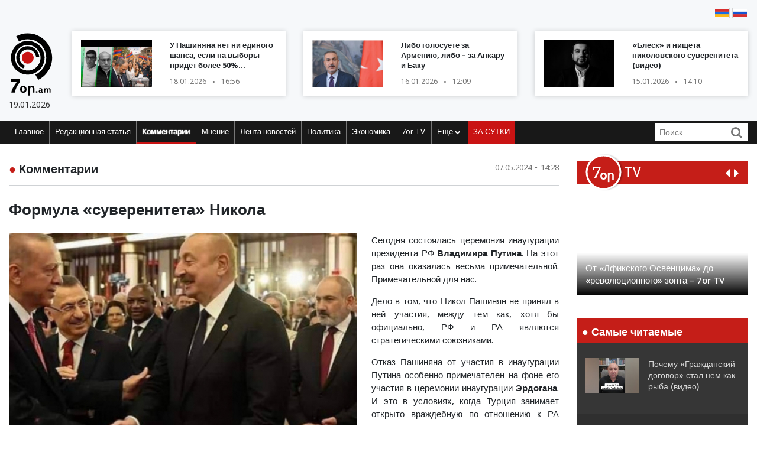

--- FILE ---
content_type: text/html; charset=UTF-8
request_url: https://www.7or.am/ru/news/view/269487/
body_size: 13524
content:
<!DOCTYPE html>
<!--[if lt IE 7]>
<html class="no-js lt-ie9 lt-ie8 lt-ie7"> <![endif]-->
<!--[if IE 7]>
<html class="no-js lt-ie9 lt-ie8"> <![endif]-->
<!--[if IE 8]>
<html class="no-js lt-ie9"> <![endif]-->
<!--[if gt IE 8]><!-->
<html class="no-js">
<!--<![endif]-->

<head>
    <meta charset="utf-8" />
    <meta http-equiv="X-UA-Compatible" content="IE=edge,chrome=1" />
    <title>Формула «суверенитета» Никола - Новости Армении</title>

    
    <meta property="og:title" content="Формула «суверенитета» Никола" />
                                <meta property="og:image" content="https://www.7or.am/images/news/big/2024/05/1715079898_3.jpg" />
                                    
        <meta property="og:type" content="article" />
    <meta property="og:url" content="https://www.7or.am/ru/news/view/269487/" />
    <meta name="description" content="Никол как минимум с 2021-го обязан Эрдогану за сохранение власти в РА. Он открыто обслуживает интересы Турции и Азербайджана.">
    

    <meta property="og:site_name" content="www.7or.am" />
    <meta property="fb:admins" content="1642310508" />
    <meta property="fb:app_id" content="359645270729720"/>
    <meta name="viewport" content="width=device-width, initial-scale=1.0, maximum-scale=1.0, minimum-scale=1.0, user-scalable=no" />
    <link async rel="stylesheet" type="text/css" href="/css/font-awesome.css" />
    <link rel="apple-touch-icon" sizes="57x57" href="/img/favicons/apple-icon-57x57.png">
	<link rel="apple-touch-icon" sizes="60x60" href="/img/favicons/apple-icon-60x60.png">
	<link rel="apple-touch-icon" sizes="72x72" href="/img/favicons/apple-icon-72x72.png">
	<link rel="apple-touch-icon" sizes="76x76" href="/img/favicons/apple-icon-76x76.png">
	<link rel="apple-touch-icon" sizes="114x114" href="/img/favicons/apple-icon-114x114.png">
	<link rel="apple-touch-icon" sizes="120x120" href="/img/favicons/apple-icon-120x120.png">
	<link rel="apple-touch-icon" sizes="144x144" href="/img/favicons/apple-icon-144x144.png">
	<link rel="apple-touch-icon" sizes="152x152" href="/img/favicons/apple-icon-152x152.png">
	<link rel="apple-touch-icon" sizes="180x180" href="/img/favicons/apple-icon-180x180.png">
	<link rel="icon" type="image/png" sizes="192x192"  href="/img/favicons/android-icon-192x192.png">
	<link rel="icon" type="image/png" sizes="32x32" href="/img/favicons/favicon-32x32.png">
	<link rel="icon" type="image/png" sizes="96x96" href="/img/favicons/favicon-96x96.png">
	<link rel="icon" type="image/png" sizes="16x16" href="/img/favicons/favicon-16x16.png">
	<link rel="manifest" href="/img/favicons/manifest.json">
	<meta name="msapplication-TileColor" content="#ffffff">
	<meta name="msapplication-TileImage" content="/img/favicons/ms-icon-144x144.png">
	<meta name="theme-color" content="#ffffff">
    <!-- <link rel="stylesheet" type="text/css" href="css/bootstrap.css" />-->
    <link async rel="stylesheet" href="https://stackpath.bootstrapcdn.com/bootstrap/4.3.1/css/bootstrap.min.css" integrity="sha384-ggOyR0iXCbMQv3Xipma34MD+dH/1fQ784/j6cY/iJTQUOhcWr7x9JvoRxT2MZw1T" crossorigin="anonymous">
    <link async rel="stylesheet" type="text/css" href="/css/main.css" />
    <link async rel="stylesheet" type="text/css" href="/css/main-print.css" media="print" />
    <link async rel="stylesheet" href="https://cdn.jsdelivr.net/npm/simplebar@4.0.0/dist/simplebar.css">
    <script src="/js/vendor/modernizr-2.6.2-respond-1.1.0.min.js"></script>
    <script src="/js/vendor/jquery-3.4.1.min.js"></script>
    <!-- <script src="js/vendor/jquery-ui-1.11.4.min.js"></script>-->
    <script src="/js/vendor/moment-with-locales.min.js"></script>
    <script src="/js/vendor/bootstrap.min.js"></script>
    <script async src="https://platform.twitter.com/widgets.js" charset="utf-8"></script>
    <!--<script src="//localhost:35729/livereload.js"></script>-->
    <script>
        var myurl = "https://www.7or.am/ru";
    </script>
    <style>
	.fb-like>span, .fb-like>span>iframe { width:130px !important;}

    </style>
</head>

<body class="page-home">
    <div id="fb-root"></div>
        <!--<script async defer crossorigin="anonymous" src="https://connect.facebook.net/ru_RU/sdk.js#xfbml=1&version=v3.3"></script>-->
    <script async defer crossorigin="anonymous" src="https://connect.facebook.net/ru_RU/sdk.js#xfbml=1&version=v9.0&appId=359645270729720&autoLogAppEvents=1" nonce="gqhFzuxY"></script>
        <!--<div id="fb-root"></div>
<script async defer crossorigin="anonymous" src="https://connect.facebook.net/en_US/sdk.js#xfbml=1&version=v3.3"></script>-->
    <header>
        <section class="headerTop">
            <div class="container">
                                <section class="banner" style="padding-top: 10px;">
                                   <!--  <a href="https://www.facebook.com/share/1GoFHwaarn/?mibextid=wwXIfr" target="_blank">
                        <img src="/img/banners/election-2025/banner-top.jpg" class="img-fluid d-none d-md-block d-lg-block" alt="Responsive image">
                        <img src="/img/banners/election-2025/banner-top-mobile.jpg" class="img-fluid d-xl-none d-lg-none d-md-none d-sm-block" alt="Responsive image">
                    </a> -->
                                </section>
                <section class="flags">
                    <div class="fb-like" data-href="https://www.facebook.com/7or.am/" data-width="130" data-layout="button_count" data-action="like" data-size="small" data-show-faces="true" data-share="false"></div>
                                                                                                                                                                                                                                                                                                                                                                                                                                                                                                                                                                                                                                                                                                        
                        
                                                                <a href="https://www.7or.am/am/news/view/269487/"><img src="/img/svg/7orhy.svg" /></a>                    <a href="https://www.7or.am/ru/news/view/269487/" > <img src="/img/svg/7orru.svg" /></a>                </section>
                <div class="row mt-2 align-items-center">
                    <div class="col-sm-12 col-lg-1">
                        <a href="https://www.7or.am/ru" title="7or.am" class="logo mobileLogo d-lg-none">
                            <img class="img-fluid" src="/img/svg/7orlogo1.svg" alt="" title="" />
                            <div>
                                <img src="/img/svg/7orlogo2.svg" alt="" title="" />
                                <span>19.01.2026</span>
                            </div>
                        </a>
                        <a href="https://www.7or.am/ru" class="logo d-none d-lg-block">
                            <img class="img-fluid" src="/img/svg/7orLogo.svg" alt="" title="" />
                            <div>
                                <span>19.01.2026</span>
                            </div>
                        </a>
                    </div>
                    <div class="col-12 d-block d-lg-none">
                        <section class="headerBottom">
                            <div class="menu-container">
                                <ul class="nav">
                                    <li class="nav-item dropdown" id="show-more">
                                        <a class="nav-link" href="#" role="button" aria-haspopup="true" aria-expanded="false"><i class="fa fa-bars"></i></a>
                                        <ul id="smallMenu">
                                            <li>
                                                <form class="form-inline nav-link">
                                                    <div class="input-group">
                                                        <input class="form-control-sm" type="search" placeholder="Որոնում…" aria-label="Search">
                                                        <div class="input-group-append">
                                                            <span class="searchIcon" type="submit"><i class="fa fa-search"></i></span>
                                                        </div>
                                                    </div>
                                                </form>
                                                <button type="button" class="close d-none" aria-label="Close">
                                                    <span aria-hidden="true">&times;</span>
                                                </button>
                                            </li>
                                            <li><a class="nav-link " href="https://www.7or.am/ru">Главное</a></li>
                                            				                            <li><a class="nav-link" href="https://www.7or.am/ru/news/category/15/xmbagrakan">Редакционная статья</a></li>
				                            				                            <li><a class="nav-link" href="https://www.7or.am/ru/news/category/18/meknabanutiun">Комментарии</a></li>
				                            				                            <li><a class="nav-link" href="https://www.7or.am/ru/news/category/16/karciq">Мнение</a></li>
				                            				                            <li><a class="nav-link" href="https://www.7or.am/ru/news/category/14/lrahos">Лента новостей</a></li>
				                            				                            <li><a class="nav-link" href="https://www.7or.am/ru/news/category/7/political">Политика</a></li>
				                            				                            <li><a class="nav-link" href="https://www.7or.am/ru/news/category/8/tntesakan">Экономика</a></li>
				                            				                            <li><a class="nav-link" href="https://www.7or.am/ru/news/category/35/7or-tv">7or TV</a></li>
				                            				                            			                                <li><a class="nav-link" href="https://www.7or.am/ru/news/category/13/tesanyut">Видео</a></li>
			                                			                                <li><a class="nav-link" href="https://www.7or.am/ru/news/category/20/tesasrah">Видеогалерея</a></li>
			                                			                                <li><a class="nav-link" href="https://www.7or.am/ru/news/category/19/cur_haeli">Кривое зеркало</a></li>
			                                			                                <li><a class="nav-link" href="https://www.7or.am/ru/news/category/6/uxix_xostq">Прямая речь</a></li>
			                                			                                <li><a class="nav-link" href="https://www.7or.am/ru/news/category/9/taracashrjan">Мир</a></li>
			                                			                                <li><a class="nav-link" href="https://www.7or.am/ru/news/category/17/harcazriuc">Интервью</a></li>
			                                                                        </ul>
                                    </li>
                                    <li class="nav-item flow"><a class="nav-link" href="https://www.7or.am/ru/news/orvahosq/">ЗА СУТКИ</a></li>
                                </ul>
                            </div>
                        </section>
                    </div>
                    <div class="col-sm-12 col-lg-11">
                        <div class="row">
												<div class="col-sm-12 col-md-4  d-none d-md-block d-lg-block d-xl-block">
                                <a href="https://www.7or.am/ru/news/view/288330/" class="newsBlock">
                                    <div class="row">
                                        <div class="col-sm-12 col-lg-5 ">
                                            <div class="newsBlockImg">
		                                        <div class="img" style="background-image: url('https://www.7or.am/images/news/thumb/2026/01/1768741199_3.jpg')" title="У Пашиняна нет ни единого шанса, если на выборы придёт более 50&#37; избирателей&#58; что ожидается в 2026 году (видео)">
		                                        </div>
	                                        </div>
                                        </div>
                                        <div class="col-sm-12 col-lg-7">
                                            <div class="newsBlockTitle">
                                                <h2>У Пашиняна нет ни единого шанса, если на выборы придёт более 50&#37; избирателей&#58; что ожидается в 2026 году (видео)</h2>
                                                <p class="newsBlockDate d-flex">18.01.2026 <span>&#9679;</span> 16:56</p>
                                            </div>
                                        </div>
                                    </div>
                                </a>
                            </div>
												<div class="col-sm-12 col-md-4  d-none d-md-block d-lg-block d-xl-block">
                                <a href="https://www.7or.am/ru/news/view/288289/" class="newsBlock">
                                    <div class="row">
                                        <div class="col-sm-12 col-lg-5 ">
                                            <div class="newsBlockImg">
		                                        <div class="img" style="background-image: url('https://www.7or.am/images/news/thumb/2026/01/1768551047_BeFunky-collage4 - 2026-01-16T121031.438.jpg')" title="Либо голосуете за Армению, либо – за Анкару и Баку">
		                                        </div>
	                                        </div>
                                        </div>
                                        <div class="col-sm-12 col-lg-7">
                                            <div class="newsBlockTitle">
                                                <h2>Либо голосуете за Армению, либо – за Анкару и Баку</h2>
                                                <p class="newsBlockDate d-flex">16.01.2026 <span>&#9679;</span> 12:09</p>
                                            </div>
                                        </div>
                                    </div>
                                </a>
                            </div>
												<div class="col-sm-12 col-md-4  d-none d-md-block d-lg-block d-xl-block">
                                <a href="https://www.7or.am/ru/news/view/288274/" class="newsBlock">
                                    <div class="row">
                                        <div class="col-sm-12 col-lg-5 ">
                                            <div class="newsBlockImg">
		                                        <div class="img" style="background-image: url('https://www.7or.am/images/news/thumb/2026/01/1768472084_BeFunky-collage4 - 2026-01-15T141408.090.jpg')" title="«Блеск» и нищета николовского суверенитета (видео)">
		                                        </div>
	                                        </div>
                                        </div>
                                        <div class="col-sm-12 col-lg-7">
                                            <div class="newsBlockTitle">
                                                <h2>«Блеск» и нищета николовского суверенитета (видео)</h2>
                                                <p class="newsBlockDate d-flex">15.01.2026 <span>&#9679;</span> 14:10</p>
                                            </div>
                                        </div>
                                    </div>
                                </a>
                            </div>
						                        </div>
                    </div>
                </div>
            </div>
        </section>
        <section class="headerBottom d-none d-lg-block">
            <div class="container">
                <div class="menu-container">
                    <ul class="nav">
                        <li class="nav-item "><a class="nav-link " href="https://www.7or.am/ru" title="Главное">Главное</a></li>
                                                <li class="nav-item "><a class="nav-link" href="https://www.7or.am/ru/news/category/15/xmbagrakan">Редакционная статья</a></li>
                                                <li class="nav-item active"><a class="nav-link" href="https://www.7or.am/ru/news/category/18/meknabanutiun">Комментарии</a></li>
                                                <li class="nav-item "><a class="nav-link" href="https://www.7or.am/ru/news/category/16/karciq">Мнение</a></li>
                                                <li class="nav-item "><a class="nav-link" href="https://www.7or.am/ru/news/category/14/lrahos">Лента новостей</a></li>
                                                <li class="nav-item "><a class="nav-link" href="https://www.7or.am/ru/news/category/7/political">Политика</a></li>
                                                <li class="nav-item "><a class="nav-link" href="https://www.7or.am/ru/news/category/8/tntesakan">Экономика</a></li>
                                                <li class="nav-item "><a class="nav-link" href="https://www.7or.am/ru/news/category/35/7or-tv">7or TV</a></li>
                                                <li class="nav-item dropdown">
                            <a class="nav-link dropdown-toggle" href="#" id="navbarDropdownMenuLink" role="button"
                               data-toggle="dropdown"
                               aria-haspopup="true" aria-expanded="false">Ещё <i class="fa fa-chevron-down"></i></a>
                            <ul class="dropdown-menu" aria-labelledby="navbarDropdownMenuLink">
                                                                <li><a href="https://www.7or.am/ru/news/category/7/political">Политика</a></li>
                                                                <li><a href="https://www.7or.am/ru/news/category/8/tntesakan">Экономика</a></li>
                                                                <li><a href="https://www.7or.am/ru/news/category/13/tesanyut">Видео</a></li>
                                                                <li><a href="https://www.7or.am/ru/news/category/20/tesasrah">Видеогалерея</a></li>
                                                                <li><a href="https://www.7or.am/ru/news/category/19/cur_haeli">Кривое зеркало</a></li>
                                                                <li><a href="https://www.7or.am/ru/news/category/6/uxix_xostq">Прямая речь</a></li>
                                                                <li><a href="https://www.7or.am/ru/news/category/9/taracashrjan">Мир</a></li>
                                                                <li><a href="https://www.7or.am/ru/news/category/17/harcazriuc">Интервью</a></li>
                                                                
                            </ul>
                        </li>
                        <li class="nav-item flow d-none d-sm-block"><a class="nav-link" href="https://www.7or.am/ru/news/orvahosq/">ЗА СУТКИ</a>
                        </li>
                    </ul>
                    <div class="d-flex col-sm-3 col-lg-2">
                        <form class="form-inline">
                            <div class="input-group">
                                <input class="form-control-sm" type="search" placeholder="Поиск" aria-label="Search">
                                <div class="input-group-append">
                                    <span class="searchIcon" type="submit"><i class="fa fa-search"></i></span>
                                </div>
                            </div>
                        </form>
                    </div>
                </div>
            </div>
        </section>
    </header>
    <script>
        
        $(document).ready(function(){
            $(".searchIcon").click(function() {
                var searchtext = $(this).parents("form").submit();
                return false;
            });
            $('input[type="search"]').parents("form").submit(function(e){
                var searchtext = $(this).find('input[type="search"]').val();
                if (searchtext.length < 3)
                    return false;
                document.location.href = myurl + "/news/search/" + searchtext;
                return false;
            });
        });
        
    </script>
<section class="content inner-content page-details">
    <div class="container">
        <div class="row">
            <div class="col-12 col-md-8 col-lg-9">
                <div class="clearfix">
                    <h2 class="contentTitle float-left"><span>&#9679;</span> <a href="https://www.7or.am/ru/news/category/18/meknabanutiun">Комментарии</a></h2>
                    <p class="newsBlockDate d-flex float-right">07.05.2024 <span>&#9679;</span> 14:28</p>
                </div>
                <hr>
                <div class="commentaryContent">
                    <h3>
                        Формула «суверенитета» Никола
                    </h3>
                    <div>
                                                    <img class="img-fluid" src="https://www.7or.am/images/news/big/2024/05/1715079898_3.jpg" alt="Формула «суверенитета» Никола" title="Формула «суверенитета» Никола">
                                                <p style="text-align: justify;">Сегодня состоялась церемония инаугурации президента РФ <strong>Владимира Путина</strong>. На этот раз она оказалась весьма примечательной. Примечательной для нас.</p>
<p style="text-align: justify;">Дело в том, что Никол Пашинян не принял в ней участия, между тем как, хотя бы официально, РФ и РА являются стратегическими союзниками.</p>
<p style="text-align: justify;">Отказ Пашиняна от участия в инаугурации Путина особенно примечателен на фоне его участия в церемонии инаугурации <strong>Эрдогана</strong>. И это в условиях, когда Турция занимает открыто враждебную по отношению к РА позицию.</p>
<p style="text-align: justify;">Во время переизбрания Эрдогана Никол поздравил последнего спустя считанные секунды после самих выборов. Путина же он поздравил через несколько дней после выборов. Кроме того, Никол отправился в Турцию и принял участие в церемонии инаугурации Эрдогана. Никола посадили позади Алиева, во втором ряду &ndash; как чиновника второго ранга, вернее &ndash; в качестве живого трофея или своего ставленника.</p>
<p style="text-align: justify;">Никол и его пропагандистские инструменты преподносят неучастие в церемонии инаугурации Путина как суверенный шаг, но возникает вопрос: почему тот же, якобы, суверенный шаг не был сделан в случае с инаугурацией Эрдогана, за которым Никол с умилением следил из-за спины Алиева? Получается, что <strong>под суверенитетом Никол понимает вражду с Россией и подчинение страны Турции</strong>.</p>
<p style="text-align: justify;">Всё более чем понятно и очевидно. Никол как минимум с <strong>2021</strong>-го обязан Эрдогану за сохранение власти в РА. Он открыто обслуживает интересы Турции и Азербайджана. В этих же условиях он должен намеренно портить армяно-российские отношения, превращать их во враждебные.</p>
<p style="text-align: justify;">Западно-турецкие силы требуют от Никола ведения политики по превращению Армении в разменную монету. Он же выполняет это требование с энтузиазмом турецкого <strong>янычара</strong>. Всё всплыло наружу. Добавить тут нечего. Остается, чтобы армянский народ сумел очистить этот турецкий след с системы правления Армении.</p>
<p style="text-align: right;"><strong>Корюн Манукян</strong></p>
                        
                    </div>
                </div>
                <div style="background-color: #E0E0E0; width:100%; padding:5px;margin-top: 5px;">
                         <div class="sharethis-inline-share-buttons"></div>
                </div>
                <section class="commentary ">
    <h2 class="contentTitle"><span>&#9679; </span>  Последние материалы этого заголовка</h2>
    <div class="row">
                <div class="col-12 col-md-4">
    <a href="https://www.7or.am/ru/news/view/287996/" class="newsBlock">
        <div class="newsImg">
            <div class="img" style="background-image: url('https://www.7or.am/images/news/big/2026/01/1767521637_image_750x_68eb414d68a08.jpg')"></div>
        </div>
        
        <div class="newsBlockTitle">
            <h2>Признательное обращение Никола Пашиняна</h2>
            <p class="newsBlockDate d-flex">04.01.2026 <span>&#9679;</span> 14:13</p>
        </div>
                <div class="newsBlockText">
            <p>Никол Пашинян делает чудовищное заявление, которое полностью укладывается в рамки его антигосударственной идеи о том, что «вопрос Арцаха был удавкой на шее Армении».</p>
        </div>
            </a>
</div>
                <div class="col-12 col-md-4">
    <a href="https://www.7or.am/ru/news/view/287964/" class="newsBlock">
        <div class="newsImg">
            <div class="img" style="background-image: url('https://www.7or.am/images/news/big/2026/01/1767265892_aliev erdoghan.jpg')"></div>
        </div>
        
        <div class="newsBlockTitle">
            <h2>Послание Никола Пашиняна… Азербайджану и Турции</h2>
            <p class="newsBlockDate d-flex">01.01.2026 <span>&#9679;</span> 15:11</p>
        </div>
                <div class="newsBlockText">
            <p>Никол обещает Эрдогану и Алиеву, что после воспроизводства своей власти в 2026 году пойдёт на такие уступки со стороны Армении, какие мы увидели по части Арцаха.</p>
        </div>
            </a>
</div>
                <div class="col-12 col-md-4">
    <a href="https://www.7or.am/ru/news/view/287835/" class="newsBlock">
        <div class="newsImg">
            <div class="img" style="background-image: url('https://www.7or.am/images/news/big/2025/12/1766651050_Xachatur-Suqiasyan.jpg')"></div>
        </div>
        
        <div class="newsBlockTitle">
            <h2>Обратная сторона азербайджанского бензина</h2>
            <p class="newsBlockDate d-flex">25.12.2025 <span>&#9679;</span> 12:20</p>
        </div>
                <div class="newsBlockText">
            <p>За счёт Арцаха, Армении и граждан РА они удерживают свои кресла и зарабатывают деньги.</p>
        </div>
            </a>
</div>
                <div class="col-12 col-md-4">
    <a href="https://www.7or.am/ru/news/view/287718/" class="newsBlock">
        <div class="newsImg">
            <div class="img" style="background-image: url('https://www.7or.am/images/news/big/2025/12/1766220333_kob-nik.jpg')"></div>
        </div>
        
        <div class="newsBlockTitle">
            <h2>Как Никол Пашинян стал причиной необъявленной армяно-грузинской экономической войны</h2>
            <p class="newsBlockDate d-flex">20.12.2025 <span>&#9679;</span> 12:46</p>
        </div>
                <div class="newsBlockText">
            <p>В армяно-грузинских экономических отношениях возникли серьёзные проблемы в результате политики, проводимой «диверсифицирующимся» Николом Пашиняном.</p>
        </div>
            </a>
</div>
                <div class="col-12 col-md-4">
    <a href="https://www.7or.am/ru/news/view/287650/" class="newsBlock">
        <div class="newsImg">
            <div class="img" style="background-image: url('https://www.7or.am/images/news/big/2025/12/1765994666_kalas.jpg')"></div>
        </div>
        
        <div class="newsBlockTitle">
            <h2>«Народный премьер» готовится к фальсификации выборов под покровительством ЕС</h2>
            <p class="newsBlockDate d-flex">17.12.2025 <span>&#9679;</span> 22:05</p>
        </div>
                <div class="newsBlockText">
            <p>Если на оппозиционном поле сформируются правильные конфигурации и по главному вопросу будет единый подход, тогда никакие калласы, кайя, урсулы, макроны и мишели не смогут спасти Никола.</p>
        </div>
            </a>
</div>
                <div class="col-12 col-md-4">
    <a href="https://www.7or.am/ru/news/view/286141/" class="newsBlock">
        <div class="newsImg">
            <div class="img" style="background-image: url('https://www.7or.am/images/news/big/2025/10/1760481286_e04902ff-c432-44b3-b78d-755038dd9565.jpg')"></div>
        </div>
        
        <div class="newsBlockTitle">
            <h2>Политическая мозаика Вагаршапата</h2>
            <p class="newsBlockDate d-flex">15.10.2025 <span>&#9679;</span> 02:31</p>
        </div>
                <div class="newsBlockText">
            <p>Основная политическая борьба развернётся и голоса распределятся между 6 силами.</p>
        </div>
            </a>
</div>
            </div>
</section>            </div>
            <div class="col-12 col-md-4 col-lg-3">
                <section class="sidebar">
                    <div id="carouselControls" class="carousel slide" data-interval="false">
        <div class="carousel-inner">
            <div class="carousel-header">
                <script src="https://apis.google.com/js/platform.js"></script>
                <div class="logo-label">
                    <a href="https://www.7or.am/ru/news/category/35/7or-tv">
                        <img src="/img/svg/7ortv.svg" alt="logo">
                    </a>
                        <h2> TV</h2>
                </div>
                <div class="carousel-controls">
                    <a class="" href="#carouselControls" role="button" data-slide="prev">
                        <!--<span class="carousel-control-prev-icon" aria-hidden="true"></span>-->
                        <i class="fa fa-caret-left"></i>
                        <span class="sr-only">Previous</span>
                    </a>
                    <a class="" href="#carouselControls" role="button" data-slide="next">
                        <i class="fa fa-caret-right"></i>
                        <span class="sr-only">Next</span>
                    </a>
                </div>
                <div class="g-ytsubscribe" data-channelid="UCPa14mBWNioWR3aBSsOShCA" data-layout="default" data-count="hidden"></div>
            </div>

                            <div class="carousel-item item active">
                    <iframe data-url="https://www.youtube.com/embed/VjrEPqdYoLs?rel=0&autoplay=1&mute=1" width="266" height="190" src="https://www.youtube.com/embed/VjrEPqdYoLs?rel=0&autoplay=1&mute=1" frameborder="0" allow="accelerometer;  encrypted-media; gyroscope; picture-in-picture" allowfullscreen></iframe>

                    <!-- div class="fb-video" data-href="https://www.facebook.com/facebook/videos/VjrEPqdYoLs/" data-width="266" data-show-text="false" data-allowfullscreen

="true" data-autoplay="true">
                    </div-->
                    <div class="carousel-caption">
                        <h5>От «Лфикского Освенцима» до «революционного» зонта – 7or TV</h5>
                    </div>
                </div>
                            <div class="carousel-item item ">
                    <iframe data-url="https://www.youtube.com/embed/r-bQl-nEc04?rel=0&autoplay=1&mute=1" width="266" height="190" src="https://www.youtube.com/embed/r-bQl-nEc04?rel=0&autoplay=1&mute=1" frameborder="0" allow="accelerometer;  encrypted-media; gyroscope; picture-in-picture" allowfullscreen></iframe>

                    <!-- div class="fb-video" data-href="https://www.facebook.com/facebook/videos/r-bQl-nEc04/" data-width="266" data-show-text="false" data-allowfullscreen

="true" data-autoplay="true">
                    </div-->
                    <div class="carousel-caption">
                        <h5>Как Никол предал Арцах и Армению и обманул армянский народ – 7or TV</h5>
                    </div>
                </div>
                            <div class="carousel-item item ">
                    <iframe data-url="https://www.youtube.com/embed/Fx1z54FPt2c?rel=0&autoplay=1&mute=1" width="266" height="190" src="https://www.youtube.com/embed/Fx1z54FPt2c?rel=0&autoplay=1&mute=1" frameborder="0" allow="accelerometer;  encrypted-media; gyroscope; picture-in-picture" allowfullscreen></iframe>

                    <!-- div class="fb-video" data-href="https://www.facebook.com/facebook/videos/Fx1z54FPt2c/" data-width="266" data-show-text="false" data-allowfullscreen

="true" data-autoplay="true">
                    </div-->
                    <div class="carousel-caption">
                        <h5>Николовская ложь (ретро) – 7or TV</h5>
                    </div>
                </div>
                            <div class="carousel-item item ">
                    <iframe data-url="https://www.youtube.com/embed/soZH997eJ8k?rel=0&autoplay=1&mute=1" width="266" height="190" src="https://www.youtube.com/embed/soZH997eJ8k?rel=0&autoplay=1&mute=1" frameborder="0" allow="accelerometer;  encrypted-media; gyroscope; picture-in-picture" allowfullscreen></iframe>

                    <!-- div class="fb-video" data-href="https://www.facebook.com/facebook/videos/soZH997eJ8k/" data-width="266" data-show-text="false" data-allowfullscreen

="true" data-autoplay="true">
                    </div-->
                    <div class="carousel-caption">
                        <h5>Николовские «отмазки» на тему войны и жертв – 7or TV</h5>
                    </div>
                </div>
                            <div class="carousel-item item ">
                    <iframe data-url="https://www.youtube.com/embed/wqq5Au2Vzww?rel=0&autoplay=1&mute=1" width="266" height="190" src="https://www.youtube.com/embed/wqq5Au2Vzww?rel=0&autoplay=1&mute=1" frameborder="0" allow="accelerometer;  encrypted-media; gyroscope; picture-in-picture" allowfullscreen></iframe>

                    <!-- div class="fb-video" data-href="https://www.facebook.com/facebook/videos/wqq5Au2Vzww/" data-width="266" data-show-text="false" data-allowfullscreen

="true" data-autoplay="true">
                    </div-->
                    <div class="carousel-caption">
                        <h5>Чучело Эрдогана – 7or TV</h5>
                    </div>
                </div>
                    </div>
    </div>                <section class="most-read ">
    <h2 class="sidebarTitle"><span>&#9679;</span> Самые читаемые</h2>
    <div></div>
        <div class="sidebarNewsBlock">
        <div class="row">
            <div class="col-5">
                <div class="newsBlockImg">
                    <img class="img-fluid" src="https://www.7or.am/images/news/thumb/2026/01/1768557668_BeFunky-collage4 - 2026-01-16T140102.940.jpg" alt="headerImg" />
                </div>
            </div>
            <div class="col-7">
                <div class="newsBlockTitle">
                    <h2><a href="https://www.7or.am/ru/news/view/288295/">Почему «Гражданский договор» стал нем как рыба (видео)</a></h2>
                </div>
            </div>
        </div>
    </div>
        <div class="sidebarNewsBlock">
        <div class="row">
            <div class="col-5">
                <div class="newsBlockImg">
                    <img class="img-fluid" src="https://www.7or.am/images/news/thumb/2026/01/1768477045_3.jpg" alt="headerImg" />
                </div>
            </div>
            <div class="col-7">
                <div class="newsBlockTitle">
                    <h2><a href="https://www.7or.am/ru/news/view/288275/">Андраник Теванян&#58; «Никол – чужой среди своих и свой среди чужих» (видео)</a></h2>
                </div>
            </div>
        </div>
    </div>
        <div class="sidebarNewsBlock">
        <div class="row">
            <div class="col-5">
                <div class="newsBlockImg">
                    <img class="img-fluid" src="https://www.7or.am/images/news/thumb/2026/01/1768403520_3.jpg" alt="headerImg" />
                </div>
            </div>
            <div class="col-7">
                <div class="newsBlockTitle">
                    <h2><a href="https://www.7or.am/ru/news/view/288250/">Никол Пашинян раздаёт «государственные» предвыборные взятки (видео)</a></h2>
                </div>
            </div>
        </div>
    </div>
        <div class="sidebarNewsBlock">
        <div class="row">
            <div class="col-5">
                <div class="newsBlockImg">
                    <img class="img-fluid" src="https://www.7or.am/images/news/thumb/2026/01/1768385465_615730437_1539801750469607_4733514824237717969_n.jpg" alt="headerImg" />
                </div>
            </div>
            <div class="col-7">
                <div class="newsBlockTitle">
                    <h2><a href="https://www.7or.am/ru/news/view/288235/">«Зангезурский коридор» в упаковке «TRIPP»&#58; что делать и какова наша альтернатива?</a></h2>
                </div>
            </div>
        </div>
    </div>
        <div class="sidebarNewsBlock">
        <div class="row">
            <div class="col-5">
                <div class="newsBlockImg">
                    <img class="img-fluid" src="https://www.7or.am/images/news/thumb/2026/01/1768309526_3.jpg" alt="headerImg" />
                </div>
            </div>
            <div class="col-7">
                <div class="newsBlockTitle">
                    <h2><a href="https://www.7or.am/ru/news/view/288209/">После 44-дневной войны Пашинян и Сукиасян планировали войти в бензиновый бизнес с помощью Азербайджана</a></h2>
                </div>
            </div>
        </div>
    </div>
        <div class="sidebarNewsBlock">
        <div class="row">
            <div class="col-5">
                <div class="newsBlockImg">
                    <img class="img-fluid" src="https://www.7or.am/images/news/thumb/2026/01/1768224423_3.jpg" alt="headerImg" />
                </div>
            </div>
            <div class="col-7">
                <div class="newsBlockTitle">
                    <h2><a href="https://www.7or.am/ru/news/view/288185/">Соратники или соучастники? (видео)</a></h2>
                </div>
            </div>
        </div>
    </div>
    </section>                <section class="news-flow">
    <h2 class="sidebarTitle"><span>&#9679;</span> <a href="https://www.7or.am/ru/news/category/14/lrahos">ЛЕНТА НОВОСТЕЙ</a></h2>
    <div class="flowContainer">
        <div data-simplebar data-simplebar-auto-hide="false">
                        <div class="newsBlock">
                <div class="row">
                    <div class="col-5">
                        <div class="newsBlockImg">
                            <img class="img-fluid" src="https://www.7or.am/images/news/thumb/2026/01/1768718912_20250925_zia_d204_378.jpg" alt="headerImg" />
                        </div>
                    </div>
                    <div class="col-7">
                        <div class="newsBlockTitle">
                            <h2><a href="https://www.7or.am/ru/news/view/288325/">Макрон ответил на угрозы Трампа ввести пошлины из-за Гренландии</a>
                            </h2>
                            <p class="newsBlockDate d-flex">18.01.2026 <span>&#9679;</span> 10:46</p>
                        </div>
                    </div>
                </div>
            </div>
                        <div class="newsBlock">
                <div class="row">
                    <div class="col-5">
                        <div class="newsBlockImg">
                            <img class="img-fluid" src="https://www.7or.am/images/news/thumb/2026/01/1768635617_upload-2026-01-12T181028Z_54579447_RC2QZIAU1XPV_RTRMADP_3_IRAN-ECONOMY-PROTESTS-pic_32ratio_900x600-900x600-90677.jpg" alt="headerImg" />
                        </div>
                    </div>
                    <div class="col-7">
                        <div class="newsBlockTitle">
                            <h2><a href="https://www.7or.am/ru/news/view/288313/">Иран планирует навсегда отключиться от глобального интернета – «The Guardian»</a>
                            </h2>
                            <p class="newsBlockDate d-flex">17.01.2026 <span>&#9679;</span> 11:37</p>
                        </div>
                    </div>
                </div>
            </div>
                        <div class="newsBlock">
                <div class="row">
                    <div class="col-5">
                        <div class="newsBlockImg">
                            <img class="img-fluid" src="https://www.7or.am/images/news/thumb/2026/01/1768633940_be funky7z44 - 2026-01-17T111203.142.jpg" alt="headerImg" />
                        </div>
                    </div>
                    <div class="col-7">
                        <div class="newsBlockTitle">
                            <h2><a href="https://www.7or.am/ru/news/view/288312/">Крупный пожар в элитной новостройке в Абовяне&#58; эвакуированы 15 человек</a>
                            </h2>
                            <p class="newsBlockDate d-flex">17.01.2026 <span>&#9679;</span> 11:11</p>
                        </div>
                    </div>
                </div>
            </div>
                        <div class="newsBlock">
                <div class="row">
                    <div class="col-5">
                        <div class="newsBlockImg">
                            <img class="img-fluid" src="https://www.7or.am/images/news/thumb/2026/01/1768633827_telegram-cloud-photo-size-2-5422872141281037297-y.jpg" alt="headerImg" />
                        </div>
                    </div>
                    <div class="col-7">
                        <div class="newsBlockTitle">
                            <h2><a href="https://www.7or.am/ru/news/view/288311/">Кличко призвал жителей Киева покинуть город из-за энергетического кризиса</a>
                            </h2>
                            <p class="newsBlockDate d-flex">17.01.2026 <span>&#9679;</span> 11:07</p>
                        </div>
                    </div>
                </div>
            </div>
                        <div class="newsBlock">
                <div class="row">
                    <div class="col-5">
                        <div class="newsBlockImg">
                            <img class="img-fluid" src="https://www.7or.am/images/news/thumb/2026/01/1768633376_20250925_zia_d204_378.jpg" alt="headerImg" />
                        </div>
                    </div>
                    <div class="col-7">
                        <div class="newsBlockTitle">
                            <h2><a href="https://www.7or.am/ru/news/view/288308/">США направят к Ирану эскадрильи истребителей и системы ПРО</a>
                            </h2>
                            <p class="newsBlockDate d-flex">17.01.2026 <span>&#9679;</span> 10:52</p>
                        </div>
                    </div>
                </div>
            </div>
                        <div class="newsBlock">
                <div class="row">
                    <div class="col-5">
                        <div class="newsBlockImg">
                            <img class="img-fluid" src="https://www.7or.am/images/news/thumb/2026/01/1768565243_3.jpg" alt="headerImg" />
                        </div>
                    </div>
                    <div class="col-7">
                        <div class="newsBlockTitle">
                            <h2><a href="https://www.7or.am/ru/news/view/288300/">Как Ален Симонян тратит премию – Арегназ Манукян (видео)</a>
                            </h2>
                            <p class="newsBlockDate d-flex">16.01.2026 <span>&#9679;</span> 16:20</p>
                        </div>
                    </div>
                </div>
            </div>
                        <div class="newsBlock">
                <div class="row">
                    <div class="col-5">
                        <div class="newsBlockImg">
                            <img class="img-fluid" src="https://www.7or.am/images/news/thumb/2026/01/1768564811_20251015_gaf_ic07_916.jpg" alt="headerImg" />
                        </div>
                    </div>
                    <div class="col-7">
                        <div class="newsBlockTitle">
                            <h2><a href="https://www.7or.am/ru/news/view/288303/">Фон дер Ляйен и Трамп могут обсудить переговоры по Украине в Давосе – «El País»</a>
                            </h2>
                            <p class="newsBlockDate d-flex">16.01.2026 <span>&#9679;</span> 16:00</p>
                        </div>
                    </div>
                </div>
            </div>
                        <div class="newsBlock">
                <div class="row">
                    <div class="col-5">
                        <div class="newsBlockImg">
                            <img class="img-fluid" src="https://www.7or.am/images/news/thumb/2026/01/1768562999_RIA_8790493-pic_32ratio_900x600-900x600-50436.jpg" alt="headerImg" />
                        </div>
                    </div>
                    <div class="col-7">
                        <div class="newsBlockTitle">
                            <h2><a href="https://www.7or.am/ru/news/view/288302/">Путин созвонился с президентом Ирана после беседы с Нетаньяху</a>
                            </h2>
                            <p class="newsBlockDate d-flex">16.01.2026 <span>&#9679;</span> 15:28</p>
                        </div>
                    </div>
                </div>
            </div>
                        <div class="newsBlock">
                <div class="row">
                    <div class="col-5">
                        <div class="newsBlockImg">
                            <img class="img-fluid" src="https://www.7or.am/images/news/thumb/2026/01/1768559243_3.jpg" alt="headerImg" />
                        </div>
                    </div>
                    <div class="col-7">
                        <div class="newsBlockTitle">
                            <h2><a href="https://www.7or.am/ru/news/view/288297/">Самвела Карапетяна вновь увозят из дома в изолятор СНБ</a>
                            </h2>
                            <p class="newsBlockDate d-flex">16.01.2026 <span>&#9679;</span> 14:16</p>
                        </div>
                    </div>
                </div>
            </div>
                        <div class="newsBlock">
                <div class="row">
                    <div class="col-5">
                        <div class="newsBlockImg">
                            <img class="img-fluid" src="https://www.7or.am/images/news/thumb/2026/01/1768554431_BeFunky-collage4 - 2026-01-16T130704.238.jpg" alt="headerImg" />
                        </div>
                    </div>
                    <div class="col-7">
                        <div class="newsBlockTitle">
                            <h2><a href="https://www.7or.am/ru/news/view/288292/">Напряжённая обстановка&#58; журналистов выводят из здания Национального собрания (видео)</a>
                            </h2>
                            <p class="newsBlockDate d-flex">16.01.2026 <span>&#9679;</span> 13:04</p>
                        </div>
                    </div>
                </div>
            </div>
                        <div class="newsBlock">
                <div class="row">
                    <div class="col-5">
                        <div class="newsBlockImg">
                            <img class="img-fluid" src="https://www.7or.am/images/news/thumb/2026/01/1768551328_1768517033-1694-large.jpeg" alt="headerImg" />
                        </div>
                    </div>
                    <div class="col-7">
                        <div class="newsBlockTitle">
                            <h2><a href="https://www.7or.am/ru/news/view/288291/">США заключили торговую сделку с Тайванем и получат $250 млрд инвестиций</a>
                            </h2>
                            <p class="newsBlockDate d-flex">16.01.2026 <span>&#9679;</span> 12:25</p>
                        </div>
                    </div>
                </div>
            </div>
                        <div class="newsBlock">
                <div class="row">
                    <div class="col-5">
                        <div class="newsBlockImg">
                            <img class="img-fluid" src="https://www.7or.am/images/news/thumb/2026/01/1768551219_BeFunky-collage4 - 2026-01-16T121245.611.jpg" alt="headerImg" />
                        </div>
                    </div>
                    <div class="col-7">
                        <div class="newsBlockTitle">
                            <h2><a href="https://www.7or.am/ru/news/view/288290/">Пашиняну важно втянуть Россию в работы по «коридору Трампа», чтобы «перевести стрелки» на случай критики – Затулин</a>
                            </h2>
                            <p class="newsBlockDate d-flex">16.01.2026 <span>&#9679;</span> 12:12</p>
                        </div>
                    </div>
                </div>
            </div>
                        <div class="newsBlock">
                <div class="row">
                    <div class="col-5">
                        <div class="newsBlockImg">
                            <img class="img-fluid" src="https://www.7or.am/images/news/thumb/2026/01/1768545987_2025-06-14T144501Z_1621860145_RC2E2FAF3J24_RTRMADP_3_IRAN-NUCLEAR-ISRAEL-pic_32ratio_900x600-900x600-6152.jpg" alt="headerImg" />
                        </div>
                    </div>
                    <div class="col-7">
                        <div class="newsBlockTitle">
                            <h2><a href="https://www.7or.am/ru/news/view/288286/">Экс-президента Южной Кореи приговорили к 5 годам тюрьмы</a>
                            </h2>
                            <p class="newsBlockDate d-flex">16.01.2026 <span>&#9679;</span> 10:44</p>
                        </div>
                    </div>
                </div>
            </div>
                        <div class="newsBlock">
                <div class="row">
                    <div class="col-5">
                        <div class="newsBlockImg">
                            <img class="img-fluid" src="https://www.7or.am/images/news/thumb/2026/01/1768542560_32-pic_32ratio_900x600-900x600-70757.jpg" alt="headerImg" />
                        </div>
                    </div>
                    <div class="col-7">
                        <div class="newsBlockTitle">
                            <h2><a href="https://www.7or.am/ru/news/view/288285/">Трамп объявил о переходе ко второму этапу мирного плана по сектору Газа</a>
                            </h2>
                            <p class="newsBlockDate d-flex">16.01.2026 <span>&#9679;</span> 09:45</p>
                        </div>
                    </div>
                </div>
            </div>
                        <div class="newsBlock">
                <div class="row">
                    <div class="col-5">
                        <div class="newsBlockImg">
                            <img class="img-fluid" src="https://www.7or.am/images/news/thumb/2026/01/1768490532_3.jpg" alt="headerImg" />
                        </div>
                    </div>
                    <div class="col-7">
                        <div class="newsBlockTitle">
                            <h2><a href="https://www.7or.am/ru/news/view/288283/">Как Ален Симонян проводит отпуск в Таиланде с украинской певицей Лободой (видео)</a>
                            </h2>
                            <p class="newsBlockDate d-flex">15.01.2026 <span>&#9679;</span> 19:20</p>
                        </div>
                    </div>
                </div>
            </div>
                        <div class="newsBlock">
                <div class="row">
                    <div class="col-5">
                        <div class="newsBlockImg">
                            <img class="img-fluid" src="https://www.7or.am/images/news/thumb/2026/01/1768480706_32-pic_32ratio_900x600-900x600-70757.jpg" alt="headerImg" />
                        </div>
                    </div>
                    <div class="col-7">
                        <div class="newsBlockTitle">
                            <h2><a href="https://www.7or.am/ru/news/view/288278/">Участие Вэнса в переговорах о Гренландии обеспокоило Европу – «Politico»</a>
                            </h2>
                            <p class="newsBlockDate d-flex">15.01.2026 <span>&#9679;</span> 16:34</p>
                        </div>
                    </div>
                </div>
            </div>
                        <div class="newsBlock">
                <div class="row">
                    <div class="col-5">
                        <div class="newsBlockImg">
                            <img class="img-fluid" src="https://www.7or.am/images/news/thumb/2026/01/1768476903_2025-06-14T144501Z_1621860145_RC2E2FAF3J24_RTRMADP_3_IRAN-NUCLEAR-ISRAEL-pic_32ratio_900x600-900x600-6152.jpg" alt="headerImg" />
                        </div>
                    </div>
                    <div class="col-7">
                        <div class="newsBlockTitle">
                            <h2><a href="https://www.7or.am/ru/news/view/288276/">США намерены хранить венесуэльскую нефть в карибских владениях Нидерландов</a>
                            </h2>
                            <p class="newsBlockDate d-flex">15.01.2026 <span>&#9679;</span> 15:30</p>
                        </div>
                    </div>
                </div>
            </div>
                        <div class="newsBlock">
                <div class="row">
                    <div class="col-5">
                        <div class="newsBlockImg">
                            <img class="img-fluid" src="https://www.7or.am/images/news/thumb/2026/01/1768477045_3.jpg" alt="headerImg" />
                        </div>
                    </div>
                    <div class="col-7">
                        <div class="newsBlockTitle">
                            <h2><a href="https://www.7or.am/ru/news/view/288275/">Андраник Теванян&#58; «Никол – чужой среди своих и свой среди чужих» (видео)</a>
                            </h2>
                            <p class="newsBlockDate d-flex">15.01.2026 <span>&#9679;</span> 15:28</p>
                        </div>
                    </div>
                </div>
            </div>
                        <div class="newsBlock">
                <div class="row">
                    <div class="col-5">
                        <div class="newsBlockImg">
                            <img class="img-fluid" src="https://www.7or.am/images/news/thumb/2026/01/1768469881_Безымянный.jpg" alt="headerImg" />
                        </div>
                    </div>
                    <div class="col-7">
                        <div class="newsBlockTitle">
                            <h2><a href="https://www.7or.am/ru/news/view/288271/">Трамп не хочет затяжного конфликта с Ираном, но готов нанести быстрый удар – NBC</a>
                            </h2>
                            <p class="newsBlockDate d-flex">15.01.2026 <span>&#9679;</span> 13:37</p>
                        </div>
                    </div>
                </div>
            </div>
                        <div class="newsBlock">
                <div class="row">
                    <div class="col-5">
                        <div class="newsBlockImg">
                            <img class="img-fluid" src="https://www.7or.am/images/news/thumb/2026/01/1768467622_Безымянный.jpg" alt="headerImg" />
                        </div>
                    </div>
                    <div class="col-7">
                        <div class="newsBlockTitle">
                            <h2><a href="https://www.7or.am/ru/news/view/288269/">ЕС принял решение снизить потолок цены на российскую нефть</a>
                            </h2>
                            <p class="newsBlockDate d-flex">15.01.2026 <span>&#9679;</span> 12:54</p>
                        </div>
                    </div>
                </div>
            </div>
                        <div class="newsBlock">
                <div class="row">
                    <div class="col-5">
                        <div class="newsBlockImg">
                            <img class="img-fluid" src="https://www.7or.am/images/news/thumb/2026/01/1768461283_711866_O.png" alt="headerImg" />
                        </div>
                    </div>
                    <div class="col-7">
                        <div class="newsBlockTitle">
                            <h2><a href="https://www.7or.am/ru/news/view/288266/">Макрон анонсировал военные учения «Арктическая выносливость» в Гренландии</a>
                            </h2>
                            <p class="newsBlockDate d-flex">15.01.2026 <span>&#9679;</span> 11:12</p>
                        </div>
                    </div>
                </div>
            </div>
                        <div class="newsBlock">
                <div class="row">
                    <div class="col-5">
                        <div class="newsBlockImg">
                            <img class="img-fluid" src="https://www.7or.am/images/news/thumb/2026/01/1768458029_3.jpg" alt="headerImg" />
                        </div>
                    </div>
                    <div class="col-7">
                        <div class="newsBlockTitle">
                            <h2><a href="https://www.7or.am/ru/news/view/288261/">Установлению мира на Украине препятствует не Путин, а Зеленский – Трамп</a>
                            </h2>
                            <p class="newsBlockDate d-flex">15.01.2026 <span>&#9679;</span> 10:17</p>
                        </div>
                    </div>
                </div>
            </div>
                        <div class="newsBlock">
                <div class="row">
                    <div class="col-5">
                        <div class="newsBlockImg">
                            <img class="img-fluid" src="https://www.7or.am/images/news/thumb/2026/01/1768457036_347684385980534.jpeg" alt="headerImg" />
                        </div>
                    </div>
                    <div class="col-7">
                        <div class="newsBlockTitle">
                            <h2><a href="https://www.7or.am/ru/news/view/288256/">Иран закрыл свое воздушное пространство</a>
                            </h2>
                            <p class="newsBlockDate d-flex">15.01.2026 <span>&#9679;</span> 09:59</p>
                        </div>
                    </div>
                </div>
            </div>
                        <div class="newsBlock">
                <div class="row">
                    <div class="col-5">
                        <div class="newsBlockImg">
                            <img class="img-fluid" src="https://www.7or.am/images/news/thumb/2026/01/1768394288_3.jpg" alt="headerImg" />
                        </div>
                    </div>
                    <div class="col-7">
                        <div class="newsBlockTitle">
                            <h2><a href="https://www.7or.am/ru/news/view/288248/">Найдено тело армянского военнослужащего с огнестрельным ранением</a>
                            </h2>
                            <p class="newsBlockDate d-flex">14.01.2026 <span>&#9679;</span> 16:38</p>
                        </div>
                    </div>
                </div>
            </div>
                        <div class="newsBlock">
                <div class="row">
                    <div class="col-5">
                        <div class="newsBlockImg">
                            <img class="img-fluid" src="https://www.7or.am/images/news/thumb/2026/01/1768391716_Безымянный.jpg" alt="headerImg" />
                        </div>
                    </div>
                    <div class="col-7">
                        <div class="newsBlockTitle">
                            <h2><a href="https://www.7or.am/ru/news/view/288243/">Покупка Гренландии может обойтись США в $700 млрд – NBC</a>
                            </h2>
                            <p class="newsBlockDate d-flex">14.01.2026 <span>&#9679;</span> 16:20</p>
                        </div>
                    </div>
                </div>
            </div>
                        <div class="newsBlock">
                <div class="row">
                    <div class="col-5">
                        <div class="newsBlockImg">
                            <img class="img-fluid" src="https://www.7or.am/images/news/thumb/2026/01/1768391981_3.jpg" alt="headerImg" />
                        </div>
                    </div>
                    <div class="col-7">
                        <div class="newsBlockTitle">
                            <h2><a href="https://www.7or.am/ru/news/view/288244/">Капелланов армянской армии заставляют поддержать движение против Католикоса&#58; заявление ААЦ</a>
                            </h2>
                            <p class="newsBlockDate d-flex">14.01.2026 <span>&#9679;</span> 15:57</p>
                        </div>
                    </div>
                </div>
            </div>
                        <div class="newsBlock">
                <div class="row">
                    <div class="col-5">
                        <div class="newsBlockImg">
                            <img class="img-fluid" src="https://www.7or.am/images/news/thumb/2026/01/1768389768_vy700.jpg" alt="headerImg" />
                        </div>
                    </div>
                    <div class="col-7">
                        <div class="newsBlockTitle">
                            <h2><a href="https://www.7or.am/ru/news/view/288242/">В Финляндии планируют запретить детям до 15 лет пользоваться соцсетями</a>
                            </h2>
                            <p class="newsBlockDate d-flex">14.01.2026 <span>&#9679;</span> 15:20</p>
                        </div>
                    </div>
                </div>
            </div>
                        <div class="newsBlock">
                <div class="row">
                    <div class="col-5">
                        <div class="newsBlockImg">
                            <img class="img-fluid" src="https://www.7or.am/images/news/thumb/2026/01/1768385576_Безымянный.jpg" alt="headerImg" />
                        </div>
                    </div>
                    <div class="col-7">
                        <div class="newsBlockTitle">
                            <h2><a href="https://www.7or.am/ru/news/view/288236/">Интернет в Иране могут восстановить в течение 2 недель – «Fars»</a>
                            </h2>
                            <p class="newsBlockDate d-flex">14.01.2026 <span>&#9679;</span> 14:08</p>
                        </div>
                    </div>
                </div>
            </div>
                        <div class="newsBlock">
                <div class="row">
                    <div class="col-5">
                        <div class="newsBlockImg">
                            <img class="img-fluid" src="https://www.7or.am/images/news/thumb/2026/01/1768380665_TASS_86530290 (1) copy.jpg" alt="headerImg" />
                        </div>
                    </div>
                    <div class="col-7">
                        <div class="newsBlockTitle">
                            <h2><a href="https://www.7or.am/ru/news/view/288234/">В ЕП хотят вынести новый вотум недоверия фон дер Ляйен – «Politico»</a>
                            </h2>
                            <p class="newsBlockDate d-flex">14.01.2026 <span>&#9679;</span> 12:47</p>
                        </div>
                    </div>
                </div>
            </div>
                        <div class="newsBlock">
                <div class="row">
                    <div class="col-5">
                        <div class="newsBlockImg">
                            <img class="img-fluid" src="https://www.7or.am/images/news/thumb/2026/01/1768377782_3.jpg" alt="headerImg" />
                        </div>
                    </div>
                    <div class="col-7">
                        <div class="newsBlockTitle">
                            <h2><a href="https://www.7or.am/ru/news/view/288233/">Британия не выдала визы армянским фигуристам для участия в ЧЕ&#58; реакция Федерации</a>
                            </h2>
                            <p class="newsBlockDate d-flex">14.01.2026 <span>&#9679;</span> 11:59</p>
                        </div>
                    </div>
                </div>
            </div>
                    </div>
    </div>
</section>                <script type="text/javascript" src="/js/jscalendar/calendar.js"></script>
<script type="text/javascript" src="/js/jscalendar/lang/calendar-ru.js"></script>
<script type="text/javascript" src="/js/jscalendar/calendar-setup.js"></script>
<link rel="stylesheet" type="text/css" media="all" href="/js/jscalendar/calendar-red.css" title="win2k-cold-1">
<section id="calendar-container">

</section>
<script type="text/javascript" language="javascript">
                        var newsurl="https://www.7or.am/ru/news/date/";
                        
                        <!--
                          var SPECIAL_DAYS = {
                           
                               0:[1,2,3,4,5,6,7,8,9,10,11,12,13,14,15,16,17,18]
                           
                          };
                        
                          function dateIsSpecial(year, month, day) {
                            var m = SPECIAL_DAYS[month];
                            if (!m) return false;
                            for (var i in m) if (m[i] == day) return true;
                            return false;
                          };
                        
                          function dateChanged(calendar) {
                            if (calendar.dateClicked) {
                              var y = calendar.date.getFullYear();
                              var m = calendar.date.getMonth()+1;     // integer, 0..11
                              var d = calendar.date.getDate();      // integer, 1..31
                              m = String(m);
                              d = String(d);
                              if (m.length == 1) m = "0" + m;
                              if (d.length == 1) d = "0" + d;
                              window.location.href = newsurl + y + "-" + m + "-" + d;
                            }
                          };
                        
                          function ourDateStatusFunc(date, y, m, d) {
                            if (dateIsSpecial(y, m, d))
                              return "special";
                            else
                              return false; // other dates are enabled
                              // return true if you want to disable other dates
                          };
                        
                          Calendar.setup(
                            {
                              flat         : "calendar-container", // ID of the parent element
                              flatCallback : dateChanged,          // our callback function
                              dateStatusFunc : ourDateStatusFunc
                            }
                          );
                        -->
                        
                    </script>                <section>
					 <iframe src="//www.facebook.com/plugins/likebox.php?href=http%3A%2F%2Fwww.facebook.com%2Fpages%2F7oram%2F213097785388439&amp;width=287&amp;height=340&amp;colorscheme=light&amp;show_faces=true&amp;border_color=231f20&amp;stream=false&amp;header=false&locale=ru_RU" scrolling="no" frameborder="0" style="border:none; overflow:hidden; width:287px; height:340px;" allowTransparency="true"></iframe>
					 </section>                </section>            </div>
        </div>
    </div>
</section>
        <script type="text/javascript" src="https://s7.addthis.com/js/250/addthis_widget.js#username=addthis"></script>
        <!--script type="text/javascript" src="http://w.sharethis.com/button/buttons.js"></script-->        
        <script type='text/javascript' src='//platform-api.sharethis.com/js/sharethis.js#property=5b0578c73e4a630011ba71ae&product=inline-share-buttons' async='async'></script>

</section>

    <footer>
        <div class="container">
            <div class="row justify-content-between">
                <div class="col-12 col-md-5">
                    <h2>Эл.почта` <a href="/cdn-cgi/l/email-protection#71181f171e31461e035f101c"><span class="__cf_email__" data-cfemail="bbd2d5ddd4fb8cd4c995dad6">[email&#160;protected]</span></a> </h2>
                    <p>Цитирование сайта, частичное или полное чтение по телевидению размещенных на сайте статей, без ссылки на «7or.am» запрещается. <br/>Мнения, выраженные на сайте, могут не совпадать с мнением редакции.
                    </p>
                    <h2 class="mt-5">© <span>2009-2026</span> Все права защищены. </h2>
                </div>
                <!--    <div>
                    <div class="fb-page"
                         data-href="https://www.facebook.com/7or.am/"
                         data-width="380"
                         data-height="135"
                         data-hide-cover="false"
                         data-show-facepile="false"></div>
                </div>-->
            </div>
        </div>
        <button class="btn scrollTop-btn d-none"><i class="fa fa-chevron-up"></i></button>
    </footer>
    <!-- Main js file -->
    <!--      <script src="https://code.jquery.com/jquery-3.3.1.min.js" integrity="sha384-tsQFqpEReu7ZLhBV2VZlAu7zcOV+rXbYlF2cqB8txI/8aZajjp4Bqd+V6D5IgvKT" crossorigin="anonymous"></script>
      <script src="https://ajax.googleapis.com/ajax/libs/jquery/3.3.1/jquery.min.js"></script>-->
    <script data-cfasync="false" src="/cdn-cgi/scripts/5c5dd728/cloudflare-static/email-decode.min.js"></script><script src="https://cdn.jsdelivr.net/npm/simplebar@4.0.0/dist/simplebar.min.js"></script>
    <script src="https://ajax.googleapis.com/ajax/libs/jquery/3.4.1/jquery.min.js"></script>
    <script src="https://cdnjs.cloudflare.com/ajax/libs/popper.js/1.14.7/umd/popper.min.js" integrity="sha384-UO2eT0CpHqdSJQ6hJty5KVphtPhzWj9WO1clHTMGa3JDZwrnQq4sF86dIHNDz0W1" crossorigin="anonymous"></script>
    <script src="https://stackpath.bootstrapcdn.com/bootstrap/4.3.1/js/bootstrap.min.js" integrity="sha384-JjSmVgyd0p3pXB1rRibZUAYoIIy6OrQ6VrjIEaFf/nJGzIxFDsf4x0xIM+B07jRM" crossorigin="anonymous"></script>
    <script src="https://cdnjs.cloudflare.com/ajax/libs/moment.js/2.22.2/moment-with-locales.min.js"></script>
    <script src="/js/main.js"></script>
    <script async src="https://www.googletagmanager.com/gtag/js?id=G-6K5K3W4YN5"></script>
    <script type="text/javascript">


/*
     var _gaq = _gaq || [];
      _gaq.push(['_setAccount', 'UA-15729702-1']);
      _gaq.push(['_setDomainName', '7or.am']);
      _gaq.push(['_setAllowLinker', true]);
      _gaq.push(['_trackPageview']);

      (function() {
        var ga = document.createElement('script'); ga.type = 'text/javascript'; ga.async = true;
        ga.src = ('https:' == document.location.protocol ? 'https://' : 'http://') + 'stats.g.doubleclick.net/dc.js';
        var s = document.getElementsByTagName('script')[0]; s.parentNode.insertBefore(ga, s);
      })();*/

        window.dataLayer = window.dataLayer || [];
  function gtag(){dataLayer.push(arguments);}
  gtag('js', new Date());

  gtag('config', 'G-6K5K3W4YN5');

    </script>
<script defer src="https://static.cloudflareinsights.com/beacon.min.js/vcd15cbe7772f49c399c6a5babf22c1241717689176015" integrity="sha512-ZpsOmlRQV6y907TI0dKBHq9Md29nnaEIPlkf84rnaERnq6zvWvPUqr2ft8M1aS28oN72PdrCzSjY4U6VaAw1EQ==" data-cf-beacon='{"version":"2024.11.0","token":"9450af8a196943189114c534f868562e","r":1,"server_timing":{"name":{"cfCacheStatus":true,"cfEdge":true,"cfExtPri":true,"cfL4":true,"cfOrigin":true,"cfSpeedBrain":true},"location_startswith":null}}' crossorigin="anonymous"></script>
</body>

</html>

--- FILE ---
content_type: text/html; charset=utf-8
request_url: https://accounts.google.com/o/oauth2/postmessageRelay?parent=https%3A%2F%2Fwww.7or.am&jsh=m%3B%2F_%2Fscs%2Fabc-static%2F_%2Fjs%2Fk%3Dgapi.lb.en.OE6tiwO4KJo.O%2Fd%3D1%2Frs%3DAHpOoo_Itz6IAL6GO-n8kgAepm47TBsg1Q%2Fm%3D__features__
body_size: 161
content:
<!DOCTYPE html><html><head><title></title><meta http-equiv="content-type" content="text/html; charset=utf-8"><meta http-equiv="X-UA-Compatible" content="IE=edge"><meta name="viewport" content="width=device-width, initial-scale=1, minimum-scale=1, maximum-scale=1, user-scalable=0"><script src='https://ssl.gstatic.com/accounts/o/2580342461-postmessagerelay.js' nonce="4egXi_1JmfsCEJUBQJ6nzQ"></script></head><body><script type="text/javascript" src="https://apis.google.com/js/rpc:shindig_random.js?onload=init" nonce="4egXi_1JmfsCEJUBQJ6nzQ"></script></body></html>